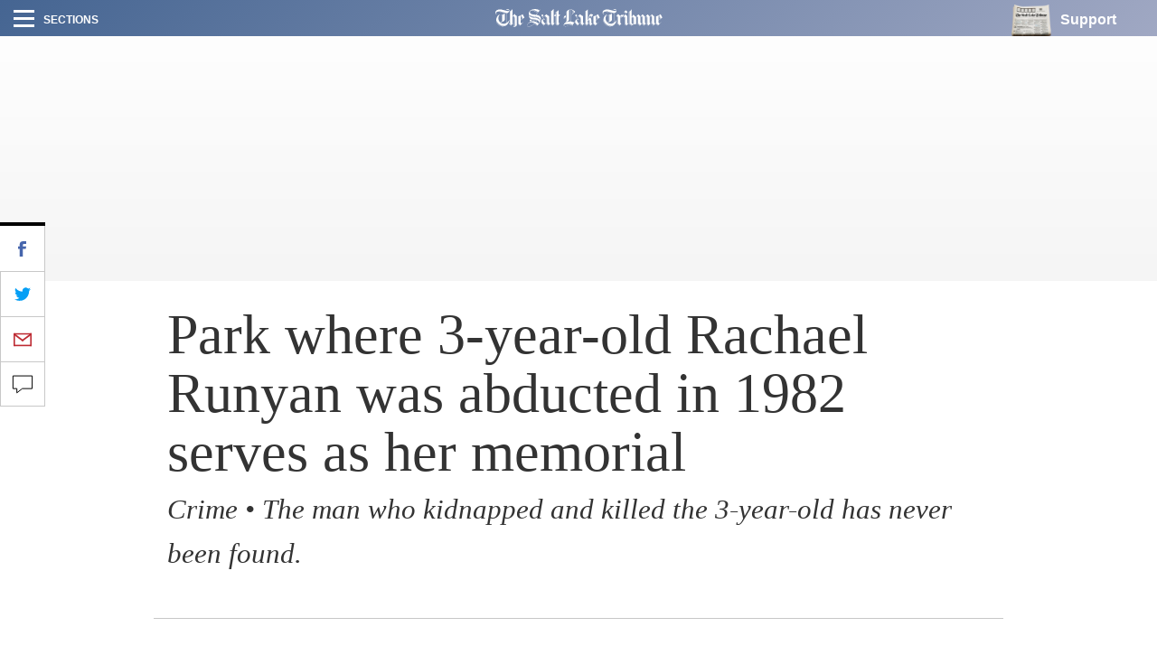

--- FILE ---
content_type: text/plain;charset=UTF-8
request_url: https://c.pub.network/v2/c
body_size: -264
content:
4f82f400-321c-40b5-8283-962901677f27

--- FILE ---
content_type: text/plain;charset=UTF-8
request_url: https://c.pub.network/v2/c
body_size: -113
content:
018159b8-8325-4b3d-83f3-20e526851c2e